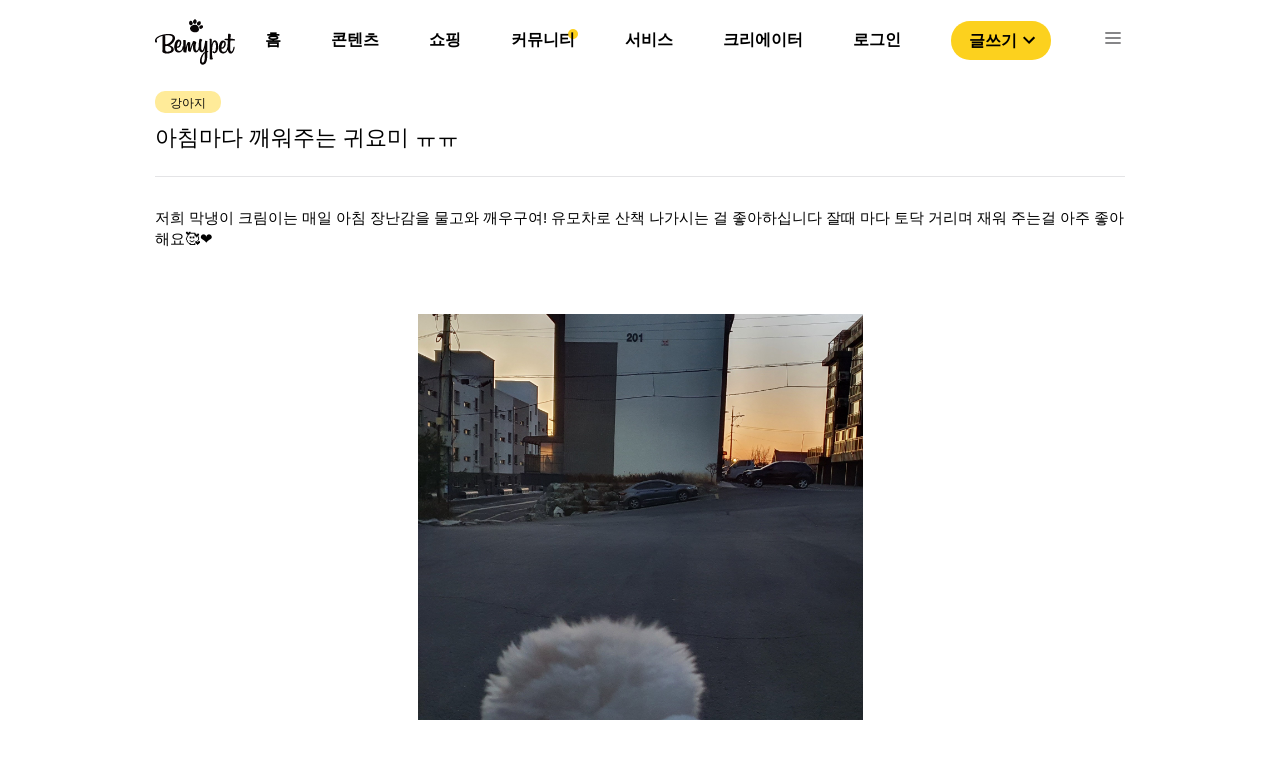

--- FILE ---
content_type: text/html; charset=utf-8
request_url: https://bemypet.kr/lounge/72976
body_size: 6661
content:
<!DOCTYPE html><html><head><link rel="icon" href="/favicon.ico"/><link rel="apple-touch-icon" href="/icons/ICON_SHORTCUT.png"/><link rel="shortcut icon" href="/icons/ICON_SHORTCUT.png"/><script async="" src="https://pagead2.googlesyndication.com/pagead/js/adsbygoogle.js?client=ca-pub-4786722989459138" crossorigin="anonymous"></script><script>(function(w,d,s,l,i){w[l]=w[l]||[];w[l].push({'gtm.start':
                new Date().getTime(),event:'gtm.js'});var f=d.getElementsByTagName(s)[0],
                j=d.createElement(s),dl=l!='dataLayer'?'&l='+l:'';j.async=true;j.src=
                'https://www.googletagmanager.com/gtm.js?id='+i+dl;f.parentNode.insertBefore(j,f);
                })(window,document,'script','dataLayer','GTM-PNS8SVZ');</script><script type="text/javascript" src="https://static.nid.naver.com/js/naveridlogin_js_sdk_2.0.0.js" charSet="utf-8"></script><meta name="viewport" content="width=device-width"/><meta charSet="utf-8"/><title>아침마다 깨워주는 귀요미 ㅠㅠ</title><meta property="og:locale" content="ko_KR"/><meta property="og:site_name" content="비마이펫"/><meta property="og:type" content="article"/><meta property="og:url" content=""/><meta property="og:title" content="아침마다 깨워주는 귀요미 ㅠㅠ"/><meta property="og:image" content="https://bff-images.bemypet.kr/media/cache/2d/0d/2d0df7dfa649d038ae6402903c505842.jpg"/><meta property="og:description" content="저희 막냉이 크림이는 매일 아침 장난감을 물고와 깨우구여! 유모차로 산책 나가시는 걸…"/><meta property="og:image:width" content="1200"/><meta property="og:image:height" content="630"/><script type="application/ld+json">{
          "@context": "https://schema.org",
          "@type": "QAPage",
          "mainEntity": {
            "@type": "Question",
            "name": "아침마다 깨워주는 귀요미 ㅠㅠ",
            "text": "저희 막냉이 크림이는 매일 아침 장난감을 물고와 깨우구여! 유모차로 산책 나가시는 걸…",
            "answerCount": "0",
            "acceptedAnswer": {
              "@type": "Answer",
              "text": "undefined",
              "upvoteCount": "undefined",
              "url": "https://bemypet.kr/qapage/detail/72976/#answers-undefined"
          },
          "suggestedAnswer": []
        }
      }</script><meta name="next-head-count" content="13"/><link rel="preload" href="/_next/static/css/c552b37c371c331c.css" as="style"/><link rel="stylesheet" href="/_next/static/css/c552b37c371c331c.css" data-n-g=""/><link rel="preload" href="/_next/static/css/bd8cccd06ec9dcca.css" as="style"/><link rel="stylesheet" href="/_next/static/css/bd8cccd06ec9dcca.css" data-n-p=""/><noscript data-n-css=""></noscript><script defer="" nomodule="" src="/_next/static/chunks/polyfills-5cd94c89d3acac5f.js"></script><script src="/_next/static/chunks/webpack-c19d07bd74f24b26.js" defer=""></script><script src="/_next/static/chunks/framework-47503b8bb4de6bb8.js" defer=""></script><script src="/_next/static/chunks/main-bdb52ca78900422f.js" defer=""></script><script src="/_next/static/chunks/pages/_app-3033711630aecef5.js" defer=""></script><script src="/_next/static/chunks/6455-b46a1dd975a248ae.js" defer=""></script><script src="/_next/static/chunks/7739-53d0649d14136c01.js" defer=""></script><script src="/_next/static/chunks/6260-1e9a69d38f60b80d.js" defer=""></script><script src="/_next/static/chunks/5675-aaa3f09955bb40bc.js" defer=""></script><script src="/_next/static/chunks/3196-8c6f14902403c9a4.js" defer=""></script><script src="/_next/static/chunks/7856-6c3ec050366e0337.js" defer=""></script><script src="/_next/static/chunks/7817-f5529c7cf7e212bb.js" defer=""></script><script src="/_next/static/chunks/1301-8e90b687b27cb5b2.js" defer=""></script><script src="/_next/static/chunks/8655-cc48712886269288.js" defer=""></script><script src="/_next/static/chunks/pages/lounge/%5Bid%5D-7e77a1755fbd09aa.js" defer=""></script><script src="/_next/static/x9oOcPlBmWnHrin3h-u1J/_buildManifest.js" defer=""></script><script src="/_next/static/x9oOcPlBmWnHrin3h-u1J/_ssgManifest.js" defer=""></script><script src="/_next/static/x9oOcPlBmWnHrin3h-u1J/_middlewareManifest.js" defer=""></script></head><body><noscript><iframe src="https://www.googletagmanager.com/ns.html?id=GTM-PNS8SVZ" height="0" width="0" style="display:none;visibility:hidden"></iframe></noscript><div id="__next"><div class="Header_headerArea__tufnp" id="headerSection_1"><header class="Header_headerContainer__m5wGA"><div class="Header_contents__f5njA"><img src="/image/bemypet-logo.svg" class="Header_headerLogo__yE0Pv"/><nav class="Header_headerList__D3V50"><ul><li class="Header_headerLi__6LLa5"><a class="Header_defaultMenu__SriQk" href="/">홈</a><div></div><div class="Header_default__IWNR1"><div class="popper_popperContainer__OLokH"><div class="popper_popperMenuList__Hk3b2"><a class="popper_popperTab__LvzGS"><style data-emotion="css 9rt8oq">.css-9rt8oq{-webkit-user-select:none;-moz-user-select:none;-ms-user-select:none;user-select:none;width:1em;height:1em;display:inline-block;fill:currentColor;-webkit-flex-shrink:0;-ms-flex-negative:0;flex-shrink:0;-webkit-transition:fill 200ms cubic-bezier(0.4, 0, 0.2, 1) 0ms;transition:fill 200ms cubic-bezier(0.4, 0, 0.2, 1) 0ms;font-size:1.5rem;color:#FCD11E;}</style><svg class="MuiSvgIcon-root MuiSvgIcon-fontSizeMedium css-9rt8oq" focusable="false" aria-hidden="true" viewBox="0 0 24 24" data-testid="TrendingDownIcon"><path d="m16 18 2.29-2.29-4.88-4.88-4 4L2 7.41 3.41 6l6 6 4-4 6.3 6.29L22 12v6z"></path></svg><div class="popper_popperMenu__8QpIV">제품 탐색</div></a><hr class="popper_popperMenuDivider__j1QQj"/><a target="_blank" rel="noopener noreferrer" href="https://store.bemypet.kr/" class="popper_popperTab__LvzGS"><img src="/icons/shop/SHOP_CAT_BTN.svg"/><div class="popper_popperMenu__8QpIV">비마이펫 스토어</div></a></div></div></div></li><li class="Header_headerLi__6LLa5"><a class="Header_defaultMenu__SriQk" href="/content">콘텐츠</a><div></div><div class="Header_default__IWNR1"><div class="popper_popperContainer__OLokH"><div class="popper_popperMenuList__Hk3b2"><a class="popper_popperTab__LvzGS"><style data-emotion="css 9rt8oq">.css-9rt8oq{-webkit-user-select:none;-moz-user-select:none;-ms-user-select:none;user-select:none;width:1em;height:1em;display:inline-block;fill:currentColor;-webkit-flex-shrink:0;-ms-flex-negative:0;flex-shrink:0;-webkit-transition:fill 200ms cubic-bezier(0.4, 0, 0.2, 1) 0ms;transition:fill 200ms cubic-bezier(0.4, 0, 0.2, 1) 0ms;font-size:1.5rem;color:#FCD11E;}</style><svg class="MuiSvgIcon-root MuiSvgIcon-fontSizeMedium css-9rt8oq" focusable="false" aria-hidden="true" viewBox="0 0 24 24" data-testid="TrendingDownIcon"><path d="m16 18 2.29-2.29-4.88-4.88-4 4L2 7.41 3.41 6l6 6 4-4 6.3 6.29L22 12v6z"></path></svg><div class="popper_popperMenu__8QpIV">제품 탐색</div></a><hr class="popper_popperMenuDivider__j1QQj"/><a target="_blank" rel="noopener noreferrer" href="https://store.bemypet.kr/" class="popper_popperTab__LvzGS"><img src="/icons/shop/SHOP_CAT_BTN.svg"/><div class="popper_popperMenu__8QpIV">비마이펫 스토어</div></a></div></div></div></li><li class="Header_headerLi__6LLa5"><a class="Header_defaultMenu__SriQk" href="/shopping/situation">쇼핑</a><div></div><div class="Header_shopPopper__4_A07"><div class="popper_popperContainer__OLokH"><div class="popper_popperMenuList__Hk3b2"><a class="popper_popperTab__LvzGS"><style data-emotion="css 9rt8oq">.css-9rt8oq{-webkit-user-select:none;-moz-user-select:none;-ms-user-select:none;user-select:none;width:1em;height:1em;display:inline-block;fill:currentColor;-webkit-flex-shrink:0;-ms-flex-negative:0;flex-shrink:0;-webkit-transition:fill 200ms cubic-bezier(0.4, 0, 0.2, 1) 0ms;transition:fill 200ms cubic-bezier(0.4, 0, 0.2, 1) 0ms;font-size:1.5rem;color:#FCD11E;}</style><svg class="MuiSvgIcon-root MuiSvgIcon-fontSizeMedium css-9rt8oq" focusable="false" aria-hidden="true" viewBox="0 0 24 24" data-testid="TrendingDownIcon"><path d="m16 18 2.29-2.29-4.88-4.88-4 4L2 7.41 3.41 6l6 6 4-4 6.3 6.29L22 12v6z"></path></svg><div class="popper_popperMenu__8QpIV">제품 탐색</div></a><hr class="popper_popperMenuDivider__j1QQj"/><a target="_blank" rel="noopener noreferrer" href="https://store.bemypet.kr/" class="popper_popperTab__LvzGS"><img src="/icons/shop/SHOP_CAT_BTN.svg"/><div class="popper_popperMenu__8QpIV">비마이펫 스토어</div></a></div></div></div></li><li class="Header_headerLi__6LLa5"><a class="Header_defaultMenu__SriQk" href="/community">커뮤니티</a><div class="Header_headerCircle__x9lE1"></div><div class="Header_default__IWNR1"><div class="popper_popperContainer__OLokH"><div class="popper_popperMenuList__Hk3b2"><a class="popper_popperTab__LvzGS"><style data-emotion="css 9rt8oq">.css-9rt8oq{-webkit-user-select:none;-moz-user-select:none;-ms-user-select:none;user-select:none;width:1em;height:1em;display:inline-block;fill:currentColor;-webkit-flex-shrink:0;-ms-flex-negative:0;flex-shrink:0;-webkit-transition:fill 200ms cubic-bezier(0.4, 0, 0.2, 1) 0ms;transition:fill 200ms cubic-bezier(0.4, 0, 0.2, 1) 0ms;font-size:1.5rem;color:#FCD11E;}</style><svg class="MuiSvgIcon-root MuiSvgIcon-fontSizeMedium css-9rt8oq" focusable="false" aria-hidden="true" viewBox="0 0 24 24" data-testid="TrendingDownIcon"><path d="m16 18 2.29-2.29-4.88-4.88-4 4L2 7.41 3.41 6l6 6 4-4 6.3 6.29L22 12v6z"></path></svg><div class="popper_popperMenu__8QpIV">제품 탐색</div></a><hr class="popper_popperMenuDivider__j1QQj"/><a target="_blank" rel="noopener noreferrer" href="https://store.bemypet.kr/" class="popper_popperTab__LvzGS"><img src="/icons/shop/SHOP_CAT_BTN.svg"/><div class="popper_popperMenu__8QpIV">비마이펫 스토어</div></a></div></div></div></li><li class="Header_headerLi__6LLa5"><a class="Header_defaultMenu__SriQk" href="https://tools.bemypet.kr/">서비스</a><div></div><div class="Header_default__IWNR1"><div class="popper_popperContainer__OLokH"><div class="popper_popperMenuList__Hk3b2"><a class="popper_popperTab__LvzGS"><style data-emotion="css 9rt8oq">.css-9rt8oq{-webkit-user-select:none;-moz-user-select:none;-ms-user-select:none;user-select:none;width:1em;height:1em;display:inline-block;fill:currentColor;-webkit-flex-shrink:0;-ms-flex-negative:0;flex-shrink:0;-webkit-transition:fill 200ms cubic-bezier(0.4, 0, 0.2, 1) 0ms;transition:fill 200ms cubic-bezier(0.4, 0, 0.2, 1) 0ms;font-size:1.5rem;color:#FCD11E;}</style><svg class="MuiSvgIcon-root MuiSvgIcon-fontSizeMedium css-9rt8oq" focusable="false" aria-hidden="true" viewBox="0 0 24 24" data-testid="TrendingDownIcon"><path d="m16 18 2.29-2.29-4.88-4.88-4 4L2 7.41 3.41 6l6 6 4-4 6.3 6.29L22 12v6z"></path></svg><div class="popper_popperMenu__8QpIV">제품 탐색</div></a><hr class="popper_popperMenuDivider__j1QQj"/><a target="_blank" rel="noopener noreferrer" href="https://store.bemypet.kr/" class="popper_popperTab__LvzGS"><img src="/icons/shop/SHOP_CAT_BTN.svg"/><div class="popper_popperMenu__8QpIV">비마이펫 스토어</div></a></div></div></div></li><li class="Header_headerLi__6LLa5"><a class="Header_defaultMenu__SriQk" href="/partnership">크리에이터</a><div></div><div class="Header_default__IWNR1"><div class="popper_popperContainer__OLokH"><div class="popper_popperMenuList__Hk3b2"><a class="popper_popperTab__LvzGS"><style data-emotion="css 9rt8oq">.css-9rt8oq{-webkit-user-select:none;-moz-user-select:none;-ms-user-select:none;user-select:none;width:1em;height:1em;display:inline-block;fill:currentColor;-webkit-flex-shrink:0;-ms-flex-negative:0;flex-shrink:0;-webkit-transition:fill 200ms cubic-bezier(0.4, 0, 0.2, 1) 0ms;transition:fill 200ms cubic-bezier(0.4, 0, 0.2, 1) 0ms;font-size:1.5rem;color:#FCD11E;}</style><svg class="MuiSvgIcon-root MuiSvgIcon-fontSizeMedium css-9rt8oq" focusable="false" aria-hidden="true" viewBox="0 0 24 24" data-testid="TrendingDownIcon"><path d="m16 18 2.29-2.29-4.88-4.88-4 4L2 7.41 3.41 6l6 6 4-4 6.3 6.29L22 12v6z"></path></svg><div class="popper_popperMenu__8QpIV">제품 탐색</div></a><hr class="popper_popperMenuDivider__j1QQj"/><a target="_blank" rel="noopener noreferrer" href="https://store.bemypet.kr/" class="popper_popperTab__LvzGS"><img src="/icons/shop/SHOP_CAT_BTN.svg"/><div class="popper_popperMenu__8QpIV">비마이펫 스토어</div></a></div></div></div></li><li class="Header_headerLi__6LLa5"><a class="Header_defaultMenu__SriQk" href="/login">로그인</a><div></div><div class="Header_default__IWNR1"><div class="popper_popperContainer__OLokH"><div class="popper_popperMenuList__Hk3b2"><a class="popper_popperTab__LvzGS"><style data-emotion="css 9rt8oq">.css-9rt8oq{-webkit-user-select:none;-moz-user-select:none;-ms-user-select:none;user-select:none;width:1em;height:1em;display:inline-block;fill:currentColor;-webkit-flex-shrink:0;-ms-flex-negative:0;flex-shrink:0;-webkit-transition:fill 200ms cubic-bezier(0.4, 0, 0.2, 1) 0ms;transition:fill 200ms cubic-bezier(0.4, 0, 0.2, 1) 0ms;font-size:1.5rem;color:#FCD11E;}</style><svg class="MuiSvgIcon-root MuiSvgIcon-fontSizeMedium css-9rt8oq" focusable="false" aria-hidden="true" viewBox="0 0 24 24" data-testid="TrendingDownIcon"><path d="m16 18 2.29-2.29-4.88-4.88-4 4L2 7.41 3.41 6l6 6 4-4 6.3 6.29L22 12v6z"></path></svg><div class="popper_popperMenu__8QpIV">제품 탐색</div></a><hr class="popper_popperMenuDivider__j1QQj"/><a target="_blank" rel="noopener noreferrer" href="https://store.bemypet.kr/" class="popper_popperTab__LvzGS"><img src="/icons/shop/SHOP_CAT_BTN.svg"/><div class="popper_popperMenu__8QpIV">비마이펫 스토어</div></a></div></div></div></li><li><button class="Header_writeBtn__UbVMU">글쓰기<style data-emotion="css vubbuv">.css-vubbuv{-webkit-user-select:none;-moz-user-select:none;-ms-user-select:none;user-select:none;width:1em;height:1em;display:inline-block;fill:currentColor;-webkit-flex-shrink:0;-ms-flex-negative:0;flex-shrink:0;-webkit-transition:fill 200ms cubic-bezier(0.4, 0, 0.2, 1) 0ms;transition:fill 200ms cubic-bezier(0.4, 0, 0.2, 1) 0ms;font-size:1.5rem;}</style><svg class="MuiSvgIcon-root MuiSvgIcon-fontSizeMedium css-vubbuv" focusable="false" aria-hidden="true" viewBox="0 0 24 24" data-testid="ExpandMoreOutlinedIcon"><path d="M16.59 8.59 12 13.17 7.41 8.59 6 10l6 6 6-6-1.41-1.41z"></path></svg></button></li><li><img src="/icons/ICON-24px-Menu.svg" class="Header_listImg__TkxHn"/></li></ul></nav></div><div class="TopMenu_menuList__AMnXb"><div class="TopMenu_menuWrapper__L1uFn"><div class="TopMenu_headerLi__K58vU"><a class="TopMenu_defaultMenu__gPZP3" href="/"><div>홈</div></a></div><div class="TopMenu_headerLi__K58vU"><a class="TopMenu_defaultMenu__gPZP3" href="/content"><div>콘텐츠</div></a></div><div class="TopMenu_headerLi__K58vU"><a class="TopMenu_defaultMenu__gPZP3" href="/shopping/situation"><div>쇼핑</div></a></div><div class="TopMenu_headerLi__K58vU"><a class="TopMenu_activeMenu__Vm4sT" href="/community"><div>커뮤니티</div></a></div><div class="TopMenu_headerLi__K58vU"><a class="TopMenu_defaultMenu__gPZP3" href="https://tools.bemypet.kr/"><div>서비스</div></a></div><div class="TopMenu_headerLi__K58vU"><a class="TopMenu_defaultMenu__gPZP3" href="/partnership"><div>크리에이터</div></a></div></div></div></header></div><nav class="Nav_NavContainerOff__peMCf"><div><div class="Nav_NavMenu__ycTIB"><img src="/image/bemypet-logo.svg" class="Nav_NavLogo__0OwzY"/><img src="/icons/ICON-24px-CLOSE1.svg" class="Nav_NavCloseBtn__WkiLr"/><div class="Nav_buttonWrapper__2EKT4"><button class="Nav_loginButton__fPKXF">로그인</button><button class="Nav_loginButton__fPKXF">글쓰기</button></div><div class="Nav_NavList__K5UDv"><ul><li class="Nav_listOn__oGZwZ"><div>콘텐츠</div><img src="/icons/ICON_NAV_OPEN.svg"/></li><div class="Nav_testWrapper__ugRq9"><ul class="Nav_subListWrapper__nnuae"><li class="Nav_subList__8Ny2L"><a href="/content">콘텐츠 탐색</a></li><li class="Nav_subList__8Ny2L"><a target="_blank" rel="noopener noreferrer" href="https://mypetlife.co.kr/">지식 정보 콘텐츠</a><img src="/icons/NAV_WINDOW_ICON.svg"/></li><li class="Nav_subList__8Ny2L"><a target="_blank" rel="noopener noreferrer" href="https://creators.mypetlife.co.kr/">크리에이터 콘텐츠</a><img src="/icons/NAV_WINDOW_ICON.svg"/></li></ul></div></ul><ul><li class="Nav_listOn__oGZwZ"><div>쇼핑</div><img src="/icons/ICON_NAV_OPEN.svg"/></li><div class="Nav_testWrapper__ugRq9"><ul class="Nav_subListWrapper__nnuae"><li class="Nav_subList__8Ny2L"><a href="/shopping/situation?pet_type=dog&amp;q=1&amp;p=20">제품 탐색</a></li><li class="Nav_subList__8Ny2L"><a target="_blank" rel="noopener noreferrer" href="https://store.bemypet.kr/">비마이펫 스토어</a><img src="/icons/NAV_WINDOW_ICON.svg"/></li><li class="Nav_subList__8Ny2L"><a target="_blank" rel="noopener noreferrer" href="https://cbh.bemypet.kr/">동물 등록 &amp; 외장칩 </a><img src="/icons/NAV_WINDOW_ICON.svg"/></li></ul></div></ul><ul><li class="Nav_listOn__oGZwZ"><a href="/qapage?p=1">커뮤니티</a></li><div class="Nav_testWrapper__ugRq9"><ul class="Nav_subListWrapper__nnuae"></ul></div></ul><ul><li class="Nav_listOn__oGZwZ"><a href="https://tools.bemypet.kr/">서비스</a></li><div class="Nav_testWrapper__ugRq9"><ul class="Nav_subListWrapper__nnuae"></ul></div></ul><ul><li class="Nav_listOn__oGZwZ"><a href="/partnership">크리에이터 서비스 </a></li><div class="Nav_testWrapper__ugRq9"><ul class="Nav_subListWrapper__nnuae"></ul></div></ul></div></div></div></nav><div><div class="mobileComment_mobileCommentWrapper__CeA9A"><div class="mobileComment_mobileImgWrapper__BF6GA"><div class="mobileComment_questionNoImgContainer__PVFQy"></div></div><div class="mobileComment_mobileCommentContent__pZ__T"><div class="mobileComment_mobileCommentInputWrapper___Y9q1"><form encType="multipart/form-data" class="mobileComment_fileUploadWrapper__UKYGN"><input type="file" id="mobileImgUpload" multiple="" accept="image/jpg,image/png,image/jpeg,image/gif"/></form><label for="mobileImgUpload"><img src="/icons/ICON_Mobile_Photo.svg"/></label><textarea placeholder="댓글을 입력해주세요"></textarea></div><button class="mobileComment_submitBtn__cxvu6">등록</button></div></div></div><div class="qaDetail_qaDetailContainer__GdYJp"><div class="qaDetail_qaDetailContent__ggrjL"><div class="qaDetail_qaDetailQuestion__AXVqt"><div class="qaDetail_qaDetailTitle__xKc9F"><div class="qaDetail_labelListWrapper__rSi0q"><button class="mylabel_activeLabel__g6GF1">강아지</button></div><h1 class="qaDetail_qaDetailTop__O4CyB">아침마다 깨워주는 귀요미 ㅠㅠ</h1></div><div class="qaDetail_qaDetailText__ClRN5">저희 막냉이 크림이는 매일 아침 장난감을 물고와 깨우구여! 유모차로 산책 나가시는 걸 좋아하십니다 잘때 마다 토닥 거리며 재워 주는걸 아주 좋아해요🥰❤</div><div></div><div class="qaDetail_qaDetailImgBox__VzApc"><img class="img_loadingImage__9JqXG" src="https://bff-images.bemypet.kr/media/medias/all/977-20211231_174025.jpg"/><img class="img_loadingImage__9JqXG" src="https://bff-images.bemypet.kr/media/medias/all/476-20211225_161525.jpg"/><img class="img_loadingImage__9JqXG" src="https://bff-images.bemypet.kr/media/medias/all/834-20211214_205050.jpg"/><img class="img_loadingImage__9JqXG" src="https://bff-images.bemypet.kr/media/medias/all/523-20211204_111641.jpg"/></div><div class="qaDetail_qaDetailThumbBtnWrapper__DkZQc"><div class="thumbButton_thumbButtonWrapper__KMR7u"><div class="thumbButton_thumbButtonContainer__oH481"><style data-emotion="css 1k33q06">.css-1k33q06{-webkit-user-select:none;-moz-user-select:none;-ms-user-select:none;user-select:none;width:1em;height:1em;display:inline-block;fill:currentColor;-webkit-flex-shrink:0;-ms-flex-negative:0;flex-shrink:0;-webkit-transition:fill 200ms cubic-bezier(0.4, 0, 0.2, 1) 0ms;transition:fill 200ms cubic-bezier(0.4, 0, 0.2, 1) 0ms;font-size:1.25rem;}</style><svg class="MuiSvgIcon-root MuiSvgIcon-fontSizeSmall css-1k33q06" focusable="false" aria-hidden="true" viewBox="0 0 24 24" data-testid="ThumbUpOffAltIcon"><path d="m13.11 5.72-.57 2.89c-.12.59.04 1.2.42 1.66.38.46.94.73 1.54.73H20v1.08L17.43 18H9.34c-.18 0-.34-.16-.34-.34V9.82l4.11-4.1M14 2 7.59 8.41C7.21 8.79 7 9.3 7 9.83v7.83C7 18.95 8.05 20 9.34 20h8.1c.71 0 1.36-.37 1.72-.97l2.67-6.15c.11-.25.17-.52.17-.8V11c0-1.1-.9-2-2-2h-5.5l.92-4.65c.05-.22.02-.46-.08-.66-.23-.45-.52-.86-.88-1.22L14 2zM4 9H2v11h2c.55 0 1-.45 1-1v-9c0-.55-.45-1-1-1z"></path></svg><div class="thumbButton_defaultLabel__5qx4M">0</div></div><div class="thumbButton_thumbButtonContainer__oH481"><style data-emotion="css 1k33q06">.css-1k33q06{-webkit-user-select:none;-moz-user-select:none;-ms-user-select:none;user-select:none;width:1em;height:1em;display:inline-block;fill:currentColor;-webkit-flex-shrink:0;-ms-flex-negative:0;flex-shrink:0;-webkit-transition:fill 200ms cubic-bezier(0.4, 0, 0.2, 1) 0ms;transition:fill 200ms cubic-bezier(0.4, 0, 0.2, 1) 0ms;font-size:1.25rem;}</style><svg class="MuiSvgIcon-root MuiSvgIcon-fontSizeSmall css-1k33q06" focusable="false" aria-hidden="true" viewBox="0 0 24 24" data-testid="ThumbDownOffAltIcon"><path d="m10.89 18.28.57-2.89c.12-.59-.04-1.2-.42-1.66-.38-.46-.94-.73-1.54-.73H4v-1.08L6.57 6h8.09c.18 0 .34.16.34.34v7.84l-4.11 4.1M10 22l6.41-6.41c.38-.38.59-.89.59-1.42V6.34C17 5.05 15.95 4 14.66 4h-8.1c-.71 0-1.36.37-1.72.97l-2.67 6.15c-.11.25-.17.52-.17.8V13c0 1.1.9 2 2 2h5.5l-.92 4.65c-.05.22-.02.46.08.66.23.45.52.86.88 1.22L10 22zm10-7h2V4h-2c-.55 0-1 .45-1 1v9c0 .55.45 1 1 1z"></path></svg><div class="thumbButton_defaultLabel__5qx4M">0</div></div></div></div><div class="qaDetail_qaDetailInfo__SKGtj"><div><a class="qaDetail_infoWrapper__6_bKH" href="/profile/13045"><img src="/icons/profile/profile_1.svg"/><div><div class="qaDetail_qaDetailUser__A8sIb">비마이펫_제보</div><div class="qaDetail_qaDetailDate__3o03Q">2022.08.02</div></div></a></div></div></div><div class="qaDetail_qaDetailBar__tOqjr"></div><ins class="adsbygoogle" style="display:block" data-ad-client="ca-pub-4786722989459138" data-ad-slot="6986428526" data-ad-format="auto" data-full-width-responsive="true"></ins><div class="qaDetail_qaDetailAnswerWrapper__TJpOV"><div class="qaDetail_qaDetailTotal__wSReo">댓글 <!-- -->0</div><div class="qaDetail_qaDetailComment__7y1PJ"><div class="answer_qaAnswerInputWrapper___cOZ0"><textarea placeholder="댓글을 입력해주세요"></textarea><div class="answer_inputBtnWrapper__8hVzb"><div class="answer_questionImgContainer__oRcY2"></div><div class="answer_answerBtnContainer__VgUOs"><form encType="multipart/form-data"><input type="file" id="uploadFile" multiple="" accept="image/jpg,image/png,image/jpeg,image/gif" class="answer_fileUploadWrapper__Q0Qrd"/></form><div><label for="uploadFile" class="answer_photoBtn__J_YLl"><img src="/icons/ICON_Camera.png"/>사진첨부</label><button class="answer_submitBtn__lKInH">등록</button></div></div></div></div></div><div class="qaDetail_qaAnswerNone__nzJnH"><div class="qaDetail_qaAnswerNoneImgWrapper__5wuVz"><img src="/image/no_answer.png" class="qaDetail_qaAnswerNoneImg__R1TXC"/></div><div>아직 답변이 없습니다.</div><div class="qaDetail_qaAnswerNoneBlock__yTmrR"></div></div></div></div><div class="qaDetail_featuredList__ofYBa"><div class="featuredList_featuredListContainer__PIV3B"><div><img class="featuredList_listIcon__kt6bn" src="/icons/ICON_STAR.svg"/></div><div class="featuredList_listTitle__8uW1X">커뮤니티 인기글</div></div><div class="qaDetail_popularList__bY0xK"></div></div><div class="qaDetail_featuredList__ofYBa"><div class="featuredContents_featuredListContainer__UIbck"><div><img class="featuredContents_listIcon__EU34w" src="/icons/ICON_WHITE_STAR.svg"/></div><div class="featuredContents_listTitle__I5fYa">비마이펫 추천 콘텐츠</div></div><div class="qaDetail_popularContents__jNQlG"></div></div></div><footer class="Footer_FooterContainer__JSAoJ"><div class="Footer_FooterBlock__886Zp"> </div><div class="Footer_contents__ul6nm"><ul><li><a class="Footer_defaultMenu__fGlq0" href="https://corp.bemypet.kr">회사소개</a></li><li><a class="Footer_defaultMenu__fGlq0" href="https://corp.bemypet.kr/business">제휴제안</a></li><li><a class="Footer_defaultMenu__fGlq0" href="https://corp.bemypet.kr/tos">이용약관</a></li><li><a class="Footer_defaultMenu__fGlq0" href="https://corp.bemypet.kr/privacy-policy">개인정보처리방침</a></li><li><a class="Footer_defaultMenu__fGlq0" href="/partnership">크리에이터 신청</a></li></ul><ul><li><a target="_blank" rel="noopener noreferrer" href="https://instagram.com/bemypet.official"><img class="Footer_footerIcon__bo_UL" src="/icons/ICON_NEW_INSTAGRAM.png" srcSet="/icons/footer/M_FOOTER_INSTAGRAM.png 1x,/icons/footer/M_FOOTER_INSTAGRAM@2x.png 2x,/icons/footer/M_FOOTER_INSTAGRAM@3x.png 3x"/></a></li><li><a target="_blank" rel="noopener noreferrer" href="https://www.youtube.com/channel/UClljZ2pw3YZFVGq6EQgJVyQ"><img class="Footer_footerIcon__bo_UL" src="/icons/ICON_NEW_YOUTUBE.png" srcSet="/icons/footer/M_FOOTER_YOUTUBE.png 1x,/icons/footer/M_FOOTER_YOUTUBE@2x.png 2x,/icons/footer/M_FOOTER_YOUTUBE@3x.png 3x"/></a></li><li><a target="_blank" rel="noopener noreferrer" href="https://www.facebook.com/bemypetkr"><img class="Footer_footerIcon__bo_UL" src="/icons/ICON_NEW_FACEBOOK.png" srcSet="/icons/footer/M_FOOTER_FACEBOOK.png 1x,/icons/footer/M_FOOTER_FACEBOOK@2x.png 2x,/icons/footer/M_FOOTER_FACEBOOK@3x.png 3x"/></a></li><li><a target="_blank" rel="noopener noreferrer" href="https://play.google.com/store/apps/details?id=kr.bemypet.bemypet_main_app&amp;utm_source=mainwebsite&amp;utm_campaign=initial&amp;pcampaignid=pcampaignidMKT-Other-global-all-co-prtnr-py-PartBadge-Mar2515-1"><img class="Footer_footerIcon__bo_UL" src="/icons/ICON_NEW_GOOGLEPLAY.png" srcSet="/icons/footer/M_FOOTER_GOOGLE.png 1x,/icons/footer/M_FOOTER_GOOGLE@2x.png 2x,/icons/footer/M_FOOTER_GOOGLE@3x.png 3x"/></a></li><li><a target="_blank" rel="noopener noreferrer" href="https://apps.apple.com/kr/app/비마이펫-반려동물-지식정보-플랫폼/id1506523332?&amp;utm_source=mainwebsite&amp;utm_campaign=initial"><img class="Footer_footerIcon__bo_UL" src="/icons/ICON_NEW_APPLE.png" srcSet="/icons/footer/M_FOOTER_APPLE.png 1x,/icons/footer/M_FOOTER_APPLE@2x.png 2x,/icons/footer/M_FOOTER_APPLE@3x.png 3x"/></a></li></ul></div></footer></div><script id="__NEXT_DATA__" type="application/json">{"props":{"pageProps":{"questionData":{"id":72976,"title":"아침마다 깨워주는 귀요미 ㅠㅠ","comment_count":0,"content":"저희 막냉이 크림이는 매일 아침 장난감을 물고와 깨우구여! 유모차로 산책 나가시는 걸 좋아하십니다 잘때 마다 토닥 거리며 재워 주는걸 아주 좋아해요🥰❤","excerpt":"저희 막냉이 크림이는 매일 아침 장난감을 물고와 깨우구여! 유모차로 산책 나가시는 걸…","attachment_video":{},"attachments":[{"id":4473,"source_category":"all","source_url":"https://bff-images.bemypet.kr/media/medias/all/977-20211231_174025.jpg","video_url":null,"video_proxy_url":null,"thumbnail_url":"https://bff-images.bemypet.kr/media/cache/2d/0d/2d0df7dfa649d038ae6402903c505842.jpg","sns_thumbnail_url":"https://bff-images.bemypet.kr/media/cache/22/39/2239d2c432743eddf5f81fce93ba594f.jpg","created_at":"2022-08-02T19:11:49.266356+09:00","updated_at":"2022-08-02T19:11:49.266401+09:00"},{"id":4474,"source_category":"all","source_url":"https://bff-images.bemypet.kr/media/medias/all/476-20211225_161525.jpg","video_url":null,"video_proxy_url":null,"thumbnail_url":"https://bff-images.bemypet.kr/media/cache/3c/df/3cdf2909a80ac2a1ddc15fdf8835ffcf.jpg","sns_thumbnail_url":"https://bff-images.bemypet.kr/media/cache/8b/9b/8b9b2fb6270f7c368fec3b77e7c5f195.jpg","created_at":"2022-08-02T19:11:49.379771+09:00","updated_at":"2022-08-02T19:11:49.379835+09:00"},{"id":4475,"source_category":"all","source_url":"https://bff-images.bemypet.kr/media/medias/all/834-20211214_205050.jpg","video_url":null,"video_proxy_url":null,"thumbnail_url":"https://bff-images.bemypet.kr/media/cache/99/ec/99ec387a727900a7d5c6d6dc1eaae107.jpg","sns_thumbnail_url":"https://bff-images.bemypet.kr/media/cache/36/44/3644de704fec3a41a4896bdeefffd328.jpg","created_at":"2022-08-02T19:11:49.506273+09:00","updated_at":"2022-08-02T19:11:49.506316+09:00"},{"id":4476,"source_category":"all","source_url":"https://bff-images.bemypet.kr/media/medias/all/523-20211204_111641.jpg","video_url":null,"video_proxy_url":null,"thumbnail_url":"https://bff-images.bemypet.kr/media/cache/12/91/12914e3af9c08c5c75b491d82652c21b.jpg","sns_thumbnail_url":"https://bff-images.bemypet.kr/media/cache/0d/e5/0de55efcd0807015b738552883bdac93.jpg","created_at":"2022-08-02T19:11:49.601538+09:00","updated_at":"2022-08-02T19:11:49.601582+09:00"}],"video_status":"COMPLETED","author":{"id":13045,"name":"비마이펫_제보","profile_image":null,"vet":null},"category":{"id":8,"name":"강아지"},"tags":[],"created_at":"2022-08-02T19:11:49.610485+09:00","updated_at":"2022-08-02T19:11:49.610904+09:00","deleted_at":null,"view_count":27,"upvoted_users":[],"downvoted_users":[],"upvote":0,"downvote":0,"featured_media":{"id":4473,"source_category":"all","source_url":"https://bff-images.bemypet.kr/media/medias/all/977-20211231_174025.jpg","video_url":null,"video_proxy_url":null,"thumbnail_url":"https://bff-images.bemypet.kr/media/cache/2d/0d/2d0df7dfa649d038ae6402903c505842.jpg","sns_thumbnail_url":"https://bff-images.bemypet.kr/media/cache/22/39/2239d2c432743eddf5f81fce93ba594f.jpg","created_at":"2022-08-02T19:11:49.266356+09:00","updated_at":"2022-08-02T19:11:49.266401+09:00"},"distribution":null,"community_breed":null},"answerData":[],"postId":"72976"},"__N_SSP":true},"page":"/lounge/[id]","query":{"id":"72976"},"buildId":"x9oOcPlBmWnHrin3h-u1J","isFallback":false,"gssp":true,"scriptLoader":[]}</script></body></html>

--- FILE ---
content_type: text/html; charset=utf-8
request_url: https://www.google.com/recaptcha/api2/aframe
body_size: 267
content:
<!DOCTYPE HTML><html><head><meta http-equiv="content-type" content="text/html; charset=UTF-8"></head><body><script nonce="A6c-ucBAFZqpWGaBr_qFeA">/** Anti-fraud and anti-abuse applications only. See google.com/recaptcha */ try{var clients={'sodar':'https://pagead2.googlesyndication.com/pagead/sodar?'};window.addEventListener("message",function(a){try{if(a.source===window.parent){var b=JSON.parse(a.data);var c=clients[b['id']];if(c){var d=document.createElement('img');d.src=c+b['params']+'&rc='+(localStorage.getItem("rc::a")?sessionStorage.getItem("rc::b"):"");window.document.body.appendChild(d);sessionStorage.setItem("rc::e",parseInt(sessionStorage.getItem("rc::e")||0)+1);localStorage.setItem("rc::h",'1769461781193');}}}catch(b){}});window.parent.postMessage("_grecaptcha_ready", "*");}catch(b){}</script></body></html>

--- FILE ---
content_type: application/javascript; charset=utf-8
request_url: https://bemypet.kr/_next/static/chunks/pages/lounge/%5Bid%5D-7e77a1755fbd09aa.js
body_size: 4703
content:
(self.webpackChunk_N_E=self.webpackChunk_N_E||[]).push([[2441],{1387:function(e,t,n){(window.__NEXT_P=window.__NEXT_P||[]).push(["/lounge/[id]",function(){return n(39823)}])},40863:function(e,t,n){"use strict";var a=n(85893),i=n(27484),s=n.n(i),o=n(11163),r=n(25675),c=n(41664),l=(n(27856),n(59309)),u=n(57408),d=n(54164),m=n(83557),h=n.n(m);t.Z=function(e){var t=e.qnaData,n=/(<([^>]+)>)/gi,i=s()(),m=function(e){s()(e).format("YYYY.MM.DD");return i.diff(s()(e),"hour")<1?i.diff(s()(e),"minute")+"\ubd84 \uc804":i.diff(s()(e),"hour")<24?i.diff(s()(e),"hour")+"\uc2dc\uac04 \uc804":i.diff(s()(e),"day")<7?i.diff(s()(e),"day")+"\uc77c \uc804":i.diff(s()(e),"day")<14?"1\uc8fc \uc804":i.diff(s()(e),"day")<28?i.diff(s()(e),"week")+"\uc8fc \uc804":s()(e).format("YYYY.MM.DD")};return(0,a.jsx)(a.Fragment,{children:t&&t.map((function(e,t){var i;return(0,a.jsxs)("div",{className:h().qaListContainer,children:[(0,a.jsxs)("div",{className:h().qaListWrapper,children:[(0,a.jsxs)("div",{className:h().qaListContent,children:[e.community_type?(0,a.jsxs)("div",{className:h().qaListLabelWrapper,children:[(0,a.jsx)("div",{className:h().communityType,children:"LOUNGE"==e.community_type?"\ub77c\uc6b4\uc9c0":"Q&A"}),(0,a.jsxs)("div",{className:h().labelListWrapper,children:[(0,a.jsx)(l.Z,{animalType:e.category.name}),e.community_breed&&(0,a.jsx)(d.Z,{breedData:e.community_breed})]})]}):(0,a.jsxs)("div",{className:h().labelListWrapper,children:[(0,a.jsx)(l.Z,{animalType:e.category.name}),e.community_breed&&(0,a.jsx)(d.Z,{breedData:e.community_breed})]}),(0,a.jsx)("div",{className:h().qaListTitle,onClick:function(){"QNA"==e.community_type?o.default.push("/loading/question?id=".concat(e.id)):o.default.push("/lounge/".concat(e.id))},children:e.title}),(0,a.jsx)("div",{className:h().qaListText,onClick:function(){"QNA"==e.community_type?o.default.push("/loading/question?id=".concat(e.id)):o.default.push("/lounge/".concat(e.id))},children:e.content.replace(n,"")})]}),e.featured_media&&Object.keys(e.featured_media).length>0&&(0,a.jsx)("div",{className:h().qaListImg,onClick:function(){"QNA"==e.community_type?o.default.push("/loading/question?id=".concat(e.id)):o.default.push("/lounge/".concat(e.id))},children:(0,a.jsx)(r.default,{layout:"fill",objectFit:"cover",objectPosition:"center center",placeholder:"blur",blurDataURL:"[data-uri]",src:e.featured_media.thumbnail_url,alt:"community_image"})})]}),(0,a.jsxs)("div",{className:h().qaListAbout,children:[(0,a.jsx)(c.default,{href:"/profile/".concat(e.author.id),children:(0,a.jsxs)("a",{className:h().qaAuthor,children:[(0,a.jsx)("img",{src:e.author.profile_image&&e.author.profile_image.source_url?e.author.profile_image.source_url:"/icons/profile/profile_1.svg"}),(0,a.jsx)("div",{className:h().nickname,children:null===(i=e.author)||void 0===i?void 0:i.name})]})}),(0,a.jsxs)("div",{className:h().communityType,children:["LOUNGE"==e.community_type?"\ub313\uae00":"\ub2f5\ubcc0"," :"," ",e.comment_count]}),(0,a.jsx)("div",{children:m(e.created_at)})]}),(0,a.jsx)("div",{className:h().labelWrapper,children:(0,a.jsx)("div",{className:h().desktopLabelContainer,children:0==e.tags.length?null:e.tags.map((function(e,t){return(0,a.jsx)(u.Z,{tagValue:e.name},t)}))})}),(0,a.jsx)("hr",{className:h().qaListDivider})]},t)}))})}},39823:function(e,t,n){"use strict";n.r(t),n.d(t,{__N_SSP:function(){return P}});var a=n(85893),i=n(67294),s=n(11163),o=n(41664),r=n(9669),c=n.n(r),l=n(88767),u=n(27484),d=n.n(u),m=n(86455),h=n.n(m),g=n(29238),p=n.n(g),f=n(2804),x=n(73745),j=n(42546),v=n(83321),y=n(23196),N=n(55819),b=(n(65057),n(16330)),_=n(44526),k=n(16946),T=n(27186),D=n(3314),I=n(84764),w=n(44235),A=n(68204),C=n(40863),q=n(59792),O=n(46119),L=n(98701),B=n(55259),Z=n(54615),E=n(38656),M=n.n(E),S=n(9008),Y=n(54164);function W(e,t,n){return t in e?Object.defineProperty(e,t,{value:n,enumerable:!0,configurable:!0,writable:!0}):e[t]=n,e}function F(e,t){return function(e){if(Array.isArray(e))return e}(e)||function(e,t){var n=[],a=!0,i=!1,s=void 0;try{for(var o,r=e[Symbol.iterator]();!(a=(o=r.next()).done)&&(n.push(o.value),!t||n.length!==t);a=!0);}catch(c){i=!0,s=c}finally{try{a||null==r.return||r.return()}finally{if(i)throw s}}return n}(e,t)||function(){throw new TypeError("Invalid attempt to destructure non-iterable instance")}()}var P=!0;t.default=function(e){var t=e.questionData,n=e.answerData,r=e.postId,u=e.isLoggedIn,m=e.logOut,g=(0,i.useRef)(null),E=(0,s.useRouter)(),P=F((0,f.FV)(x.zv),2),Q=P[0],U=(P[1],(0,i.useState)(!1)),R=U[0],z=U[1],H=(0,i.useState)(""),J=H[0],V=H[1],G=(0,i.useState)(""),K=G[0],X=G[1],$=(0,i.useState)(""),ee=$[0],te=$[1],ne=(0,i.useState)(null),ae=ne[0],ie=ne[1],se=Boolean(ae),oe=(0,l.useQuery)(["popularLounge"],(function(){return(0,j.jH)()})),re=oe.data,ce=(oe.isLoading,(0,l.useQuery)(["popularContent",{size:5}],(function(){return(0,j.z_)(r,5)})).data),le=function(e,t,n){var a=void 0===t?null:t,i=void 0===n?"parent_id":n;return e.filter((function(e){return e[i]===a})).map((function(t){return function(e){for(var t=1;t<arguments.length;t++){var n=null!=arguments[t]?arguments[t]:{},a=Object.keys(n);"function"===typeof Object.getOwnPropertySymbols&&(a=a.concat(Object.getOwnPropertySymbols(n).filter((function(e){return Object.getOwnPropertyDescriptor(n,e).enumerable})))),a.forEach((function(t){W(e,t,n[t])}))}return e}({},t,{children:le(e,t.id)})}))},ue=le(n),de=function(){z(!R)},me=window.location.href?window.location.href:"",he=0==t.attachments.length?"https://bff-images.bemypet.kr/static/assets/og_image.png":t.attachments[0].thumbnail_url,ge=function(){h().fire({title:"\ub77c\uc6b4\uc9c0 \uae00\uc744 \uc0ad\uc81c\ud558\uc2dc\uaca0\uc2b5\ub2c8\uae4c?",text:n.length>0?"\ub313\uae00\uc774 \uc788\ub294 \uae00\uc740 \uc0ad\uc81c\uac00 \ubd88\uac00\ub2a5\ud558\uba70, \uc9c8\ubb38\uc790\uac00 \ube44\uacf5\uac1c \ucc98\ub9ac\ub429\ub2c8\ub2e4.":" ",icon:"warning",showCancelButton:!0,confirmButtonColor:"#E4E4E6",cancelButtonColor:"#FCD11E",confirmButtonText:"\uc608",cancelButtonText:"\uc544\ub2c8\uc624"}).then((function(e){e.isConfirmed&&c().delete("".concat("https://api.bemypet.kr/","community/lounge-posts/").concat(r,"/"),{withCredentials:!0,headers:{Authorization:"Bearer ".concat(Q.userToken)}}).then((function(e){h().fire({title:"\uc0ad\uc81c\uac00 \uc644\ub8cc\ub418\uc5c8\uc2b5\ub2c8\ub2e4.",text:" ",icon:"success",confirmButtonColor:"#d33",confirmButtonText:"\ub2eb\uae30"}),s.default.push("/lounge")})).catch((function(e){switch(e.response.status){case 403:return alert("\uad8c\ud55c\uc774 \uc5c6\uc2b5\ub2c8\ub2e4! \ud398\uc774\uc9c0 \uc0c8\ub85c\uace0\uce68 \ud6c4 \ub2e4\uc2dc \uc2dc\ub3c4\ud574\uc8fc\uc138\uc694.")}}))}))},pe=function(){s.default.push({pathname:"/lounge/modify/".concat(r)})},fe=function(e){V(e)},xe=function(){V("")},je=function(e){X(e)};(0,i.useEffect)((function(){var e=localStorage.getItem("test");null!=JSON.parse(e)&&te(JSON.parse(e).userId)})),(0,i.useEffect)((function(){(window.adsbygoogle=window.adsbygoogle||[]).push({})}),[]);var ve=[],ye=function(){for(var e=0;e<ue.length;e++)ve=ue[0].upvote<ue[e].upvote?ue[e]:ue[0];return ve},Ne=ue.filter((function(e){return e.id!==ye().id})).map((function(e){return{"@type":"Answer",text:"".concat(e.content),upvoteCount:"".concat(e.upvote),url:"".concat("https://bemypet.kr/","qapage/detail/").concat(E.query.id,"/#answers-").concat(e.id)}}));return(0,a.jsxs)(a.Fragment,{children:[(0,a.jsxs)(S.default,{children:[(0,a.jsx)("title",{children:t.title}),(0,a.jsx)("meta",{property:"og:locale",content:"ko_KR"}),(0,a.jsx)("meta",{property:"og:site_name",content:"\ube44\ub9c8\uc774\ud3ab"}),(0,a.jsx)("meta",{property:"og:type",content:"article"}),(0,a.jsx)("meta",{property:"og:url",content:me}),(0,a.jsx)("meta",{property:"og:title",content:t.distribution&&t.distribution.title?t.distribution.title:t.title}),(0,a.jsx)("meta",{property:"og:image",content:t.distribution&&t.distribution.thumbnail?t.distribution.thumbnail.thumbnail_url:he}),(0,a.jsx)("meta",{property:"og:description",content:t.distribution&&t.distribution.description?t.distribution.description:t.excerpt}),(0,a.jsx)("meta",{property:"og:image:width",content:"1200"}),(0,a.jsx)("meta",{property:"og:image:height",content:"630"}),(0,a.jsx)("script",{type:"application/ld+json",dangerouslySetInnerHTML:{__html:'{\n          "@context": "https://schema.org",\n          "@type": "QAPage",\n          "mainEntity": {\n            "@type": "Question",\n            "name": "'.concat(t.title,'",\n            "text": "').concat(t.excerpt,'",\n            "answerCount": "').concat(0==n.length?0:t.comment_count,'",\n            "acceptedAnswer": {\n              "@type": "Answer",\n              "text": "').concat(ye().content,'",\n              "upvoteCount": "').concat(ye().upvote,'",\n              "url": "').concat("https://bemypet.kr/","qapage/detail/").concat(E.query.id,"/#answers-").concat(ye().id,'"\n          },\n          "suggestedAnswer": ').concat(Ne.length>0?[JSON.stringify(Ne)]:[JSON.stringify([])],"\n        }\n      }")}},"item-jsonld")]}),(0,a.jsx)(T.Z,{commentRef:g,postId:r,isLoggedIn:u,logOut:m}),(0,a.jsxs)("div",{className:M().qaDetailContainer,children:[(0,a.jsxs)("div",{className:M().qaDetailContent,children:[(0,a.jsxs)("div",{className:M().qaDetailQuestion,children:[(0,a.jsxs)("div",{className:M().qaDetailTitle,children:[(0,a.jsxs)("div",{className:M().labelListWrapper,children:[(0,a.jsx)(b.Z,{name:"active",value:t.category.name}),t.community_breed&&(0,a.jsx)(Y.Z,{breedData:t.community_breed})]}),(0,a.jsx)("h1",{className:M().qaDetailTop,children:t.title}),R&&(0,a.jsx)(Z.Z,{modalHandler:de,imgData:t.attachments}),0==t.tags.length?null:t.tags.map((function(e,t){return(0,a.jsx)(b.Z,{name:"inactive",value:e.name},t)}))]}),(0,a.jsx)("div",{className:M().qaDetailText,dangerouslySetInnerHTML:{__html:p().sanitize(t.content)}}),"WAITING"==t.video_status?(0,a.jsx)("div",{className:M().noVideoBox,children:(0,a.jsx)("img",{src:"/image/NO_VIDEO.png"})}):"COMPLETED"==t.video_status&&t.attachment_video.video_proxy_url?(0,a.jsx)("div",{className:M().qaDetailImgBox,children:(0,a.jsx)(B.Z,{videoData:t.attachment_video,modalHandler:de,alt:"video"})}):(0,a.jsx)("div",{}),(0,a.jsx)("div",{className:0==t.attachments.length?M().qaDetailImgNone:M().qaDetailImgBox,children:t.attachments.map((function(e){return(0,a.jsx)(L.Z,{src:e.source_url,modalHandler:de},e.id)}))}),(0,a.jsx)("div",{className:M().qaDetailThumbBtnWrapper,children:(0,a.jsx)(w.Z,{upvote:t.upvote,downvote:t.downvote,isLoggedIn:u,upvoteUsers:t.upvoted_users,downvoteUsers:t.downvoted_users,pageId:ee,postId:r,userToken:Q.userToken})}),(0,a.jsxs)("div",{className:M().qaDetailInfo,children:[(0,a.jsx)("div",{children:(0,a.jsx)(o.default,{href:"/profile/".concat(t.author.id),children:(0,a.jsxs)("a",{className:M().infoWrapper,children:[(0,a.jsx)("img",{src:t.author.profile_image?t.author.profile_image.source_url:"/icons/profile/profile_1.svg"}),(0,a.jsxs)("div",{children:[(0,a.jsx)("div",{className:M().qaDetailUser,children:t.author.name}),(0,a.jsx)("div",{className:M().qaDetailDate,children:d()(t.created_at).format("YYYY.MM.DD")})]})]})})}),ee==t.author.id&&(0,a.jsxs)("div",{className:M().desktopMenu,children:[(0,a.jsx)("button",{onClick:function(){pe()},className:M().qaDetailInfoBtn,children:"\uc218\uc815"}),(0,a.jsx)("button",{onClick:function(){ge()},className:M().qaDetailInfoBtn,children:"\uc0ad\uc81c"})]}),ee==t.author.id&&(0,a.jsxs)("div",{className:M().mobileMenu,children:[(0,a.jsx)(v.Z,{id:"basic-button","aria-controls":se?"basic-menu":void 0,"aria-haspopup":"true","aria-expanded":se?"true":void 0,onClick:function(e){ie(e.currentTarget)},children:(0,a.jsx)("img",{src:"/icons/ICON_More.svg"})}),(0,a.jsxs)(y.Z,{id:"basic-menu",anchorEl:ae,anchorOrigin:{vertical:"bottom",horizontal:"right"},transformOrigin:{vertical:"top",horizontal:"right"},open:se,onClose:function(){ie(null)},MenuListProps:{"aria-labelledby":"basic-button"},children:[(0,a.jsx)(N.Z,{onClick:function(){pe()},children:"\uc218\uc815"}),(0,a.jsx)(N.Z,{onClick:function(){ge()},children:"\uc0ad\uc81c"})]})]})]})]}),(0,a.jsx)("div",{className:M().qaDetailBar,ref:g}),(0,a.jsx)("ins",{className:"adsbygoogle",style:{display:"block"},"data-ad-client":"ca-pub-4786722989459138","data-ad-slot":"6986428526","data-ad-format":"auto","data-full-width-responsive":"true"}),(0,a.jsxs)("div",{className:M().qaDetailAnswerWrapper,children:[(0,a.jsxs)("div",{className:M().qaDetailTotal,children:["\ub313\uae00 ",n.length]}),(0,a.jsx)("div",{className:M().qaDetailComment,children:(0,a.jsx)(_.Z,{postId:r,userToken:Q.userToken,isLoggedIn:u,logOut:m,setChoiceTagID:X})}),0==n.length?(0,a.jsxs)(a.Fragment,{children:[!u&&(0,a.jsxs)("div",{className:M().qaAnswerNone,children:[(0,a.jsx)("div",{className:M().qaAnswerNoneImgWrapper,children:(0,a.jsx)("img",{src:"/image/no_answer.png",className:M().qaAnswerNoneImg})}),(0,a.jsx)("div",{children:"\uc544\uc9c1 \ub2f5\ubcc0\uc774 \uc5c6\uc2b5\ub2c8\ub2e4."}),(0,a.jsx)("div",{className:M().qaAnswerNoneBlock})]}),u&&(0,a.jsxs)("div",{className:M().qaAnswerNoneLogin,children:[(0,a.jsx)("div",{className:M().loginDesc,children:"\uccab \ub313\uae00\uc744 \ub0a8\uaca8\ubcf4\uc138\uc694!"}),(0,a.jsx)("div",{className:M().qaAnswerNoneImgWrapper,children:(0,a.jsx)("img",{src:"/image/no_answer_2.png",className:M().qaAnswerNoneImg})})]})]}):null,ue.map((function(e){return(0,a.jsxs)("div",{className:M().qaDetailAnswer,id:"answers-"+e.id,children:[J==e.id?(0,a.jsx)(k.Z,{clickCancelBtn:xe,commentData:e,userToken:Q.userToken,logOut:m}):(0,a.jsx)(D.Z,{data:e,pageId:ee,postId:r,clickModifyBtn:fe,modifyContent:J,choiceTagID:K,setChoiceTagID:X,clickTagBtn:je,userToken:Q.userToken,isLoggedIn:u,logOut:m}),0==e.children.length?null:e.children.map((function(e){return(0,a.jsxs)(a.Fragment,{children:[J==e.id?(0,a.jsx)(k.Z,{clickCancelBtn:xe,commentData:e,userToken:Q.userToken,logOut:m}):(0,a.jsx)(I.Z,{data:e,pageId:ee,postId:r,clickModifyBtn:fe,modifyContent:J,choiceTagID:K,setChoiceTagID:X,clickTagBtn:je,userToken:Q.userToken,isLoggedIn:u,logOut:m}),0==e.children.length?null:e.children.map((function(e){return(0,a.jsxs)(a.Fragment,{children:[J==e.id?(0,a.jsx)(k.Z,{clickCancelBtn:xe,commentData:e,userToken:Q.userToken,logOut:m}):(0,a.jsx)(I.Z,{data:e,pageId:ee,postId:r,clickModifyBtn:fe,modifyContent:J,choiceTagID:K,setChoiceTagID:X,clickTagBtn:je,userToken:Q.userToken,isLoggedIn:u,logOut:m}),0==e.children.length?null:e.children.map((function(e){return(0,a.jsxs)(a.Fragment,{children:[J==e.id?(0,a.jsx)(k.Z,{clickCancelBtn:xe,commentData:e,userToken:Q.userToken,logOut:m}):(0,a.jsx)(I.Z,{data:e,pageId:ee,postId:r,clickModifyBtn:fe,modifyContent:J,choiceTagID:K,setChoiceTagID:X,clickTagBtn:je,userToken:Q.userToken,isLoggedIn:u,logOut:m}),0==e.children.length?null:e.children.map((function(e){return(0,a.jsx)(a.Fragment,{children:J==e.id?(0,a.jsx)(k.Z,{clickCancelBtn:xe,commentData:e,userToken:Q.userToken,logOut:m}):(0,a.jsx)(I.Z,{data:e,pageId:ee,postId:r,clickModifyBtn:fe,modifyContent:J,choiceTagID:K,setChoiceTagID:X,clickTagBtn:je,userToken:Q.userToken,isLoggedIn:u,logOut:m})})}))]})}))]})}))]})}))]},e.id)}))]})]}),(0,a.jsxs)("div",{className:M().featuredList,children:[(0,a.jsx)(A.Z,{}),(0,a.jsx)("div",{className:M().popularList,children:(0,a.jsx)(C.Z,{qnaData:re})})]}),(0,a.jsxs)("div",{className:M().featuredList,children:[(0,a.jsx)(q.Z,{}),(0,a.jsx)("div",{className:M().popularContents,children:null===ce||void 0===ce?void 0:ce.results.map((function(e,t){return(0,a.jsx)(a.Fragment,{children:(0,a.jsx)(O.Z,{cardData:e})})}))})]})]})]})}}},function(e){e.O(0,[6455,7739,6260,5675,3196,7856,7817,1301,8655,9774,2888,179],(function(){return t=1387,e(e.s=t);var t}));var t=e.O();_N_E=t}]);